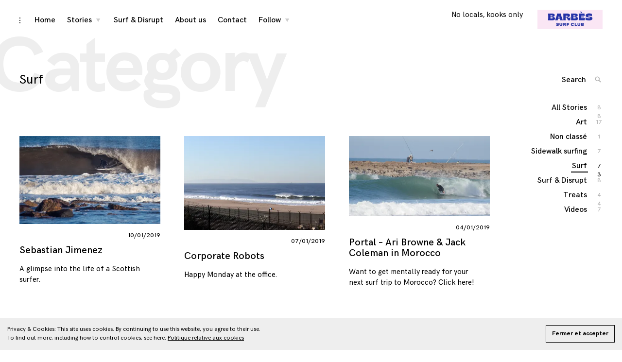

--- FILE ---
content_type: text/html; charset=UTF-8
request_url: https://barbessurfclub.com/category/surf/page/6/
body_size: 12636
content:
<!DOCTYPE html>
<html lang="fr-FR">
<head>
<meta charset="UTF-8">
<meta name="viewport" content="width=device-width, initial-scale=1">
<link rel="profile" href="http://gmpg.org/xfn/11">

<title>Surf &#8211; Page 6</title>
<meta name='robots' content='max-image-preview:large' />
<link rel='dns-prefetch' href='//secure.gravatar.com' />
<link rel='dns-prefetch' href='//stats.wp.com' />
<link rel='dns-prefetch' href='//i0.wp.com' />
<link rel='dns-prefetch' href='//c0.wp.com' />
<link rel="alternate" type="application/rss+xml" title=" &raquo; Flux" href="https://barbessurfclub.com/feed/" />
<link rel="alternate" type="application/rss+xml" title=" &raquo; Flux de la catégorie Surf" href="https://barbessurfclub.com/category/surf/feed/" />
<script type="text/javascript">
/* <![CDATA[ */
window._wpemojiSettings = {"baseUrl":"https:\/\/s.w.org\/images\/core\/emoji\/15.0.3\/72x72\/","ext":".png","svgUrl":"https:\/\/s.w.org\/images\/core\/emoji\/15.0.3\/svg\/","svgExt":".svg","source":{"concatemoji":"https:\/\/barbessurfclub.com\/wp-includes\/js\/wp-emoji-release.min.js?ver=6.5.7"}};
/*! This file is auto-generated */
!function(i,n){var o,s,e;function c(e){try{var t={supportTests:e,timestamp:(new Date).valueOf()};sessionStorage.setItem(o,JSON.stringify(t))}catch(e){}}function p(e,t,n){e.clearRect(0,0,e.canvas.width,e.canvas.height),e.fillText(t,0,0);var t=new Uint32Array(e.getImageData(0,0,e.canvas.width,e.canvas.height).data),r=(e.clearRect(0,0,e.canvas.width,e.canvas.height),e.fillText(n,0,0),new Uint32Array(e.getImageData(0,0,e.canvas.width,e.canvas.height).data));return t.every(function(e,t){return e===r[t]})}function u(e,t,n){switch(t){case"flag":return n(e,"\ud83c\udff3\ufe0f\u200d\u26a7\ufe0f","\ud83c\udff3\ufe0f\u200b\u26a7\ufe0f")?!1:!n(e,"\ud83c\uddfa\ud83c\uddf3","\ud83c\uddfa\u200b\ud83c\uddf3")&&!n(e,"\ud83c\udff4\udb40\udc67\udb40\udc62\udb40\udc65\udb40\udc6e\udb40\udc67\udb40\udc7f","\ud83c\udff4\u200b\udb40\udc67\u200b\udb40\udc62\u200b\udb40\udc65\u200b\udb40\udc6e\u200b\udb40\udc67\u200b\udb40\udc7f");case"emoji":return!n(e,"\ud83d\udc26\u200d\u2b1b","\ud83d\udc26\u200b\u2b1b")}return!1}function f(e,t,n){var r="undefined"!=typeof WorkerGlobalScope&&self instanceof WorkerGlobalScope?new OffscreenCanvas(300,150):i.createElement("canvas"),a=r.getContext("2d",{willReadFrequently:!0}),o=(a.textBaseline="top",a.font="600 32px Arial",{});return e.forEach(function(e){o[e]=t(a,e,n)}),o}function t(e){var t=i.createElement("script");t.src=e,t.defer=!0,i.head.appendChild(t)}"undefined"!=typeof Promise&&(o="wpEmojiSettingsSupports",s=["flag","emoji"],n.supports={everything:!0,everythingExceptFlag:!0},e=new Promise(function(e){i.addEventListener("DOMContentLoaded",e,{once:!0})}),new Promise(function(t){var n=function(){try{var e=JSON.parse(sessionStorage.getItem(o));if("object"==typeof e&&"number"==typeof e.timestamp&&(new Date).valueOf()<e.timestamp+604800&&"object"==typeof e.supportTests)return e.supportTests}catch(e){}return null}();if(!n){if("undefined"!=typeof Worker&&"undefined"!=typeof OffscreenCanvas&&"undefined"!=typeof URL&&URL.createObjectURL&&"undefined"!=typeof Blob)try{var e="postMessage("+f.toString()+"("+[JSON.stringify(s),u.toString(),p.toString()].join(",")+"));",r=new Blob([e],{type:"text/javascript"}),a=new Worker(URL.createObjectURL(r),{name:"wpTestEmojiSupports"});return void(a.onmessage=function(e){c(n=e.data),a.terminate(),t(n)})}catch(e){}c(n=f(s,u,p))}t(n)}).then(function(e){for(var t in e)n.supports[t]=e[t],n.supports.everything=n.supports.everything&&n.supports[t],"flag"!==t&&(n.supports.everythingExceptFlag=n.supports.everythingExceptFlag&&n.supports[t]);n.supports.everythingExceptFlag=n.supports.everythingExceptFlag&&!n.supports.flag,n.DOMReady=!1,n.readyCallback=function(){n.DOMReady=!0}}).then(function(){return e}).then(function(){var e;n.supports.everything||(n.readyCallback(),(e=n.source||{}).concatemoji?t(e.concatemoji):e.wpemoji&&e.twemoji&&(t(e.twemoji),t(e.wpemoji)))}))}((window,document),window._wpemojiSettings);
/* ]]> */
</script>
<style id='wp-emoji-styles-inline-css' type='text/css'>

	img.wp-smiley, img.emoji {
		display: inline !important;
		border: none !important;
		box-shadow: none !important;
		height: 1em !important;
		width: 1em !important;
		margin: 0 0.07em !important;
		vertical-align: -0.1em !important;
		background: none !important;
		padding: 0 !important;
	}
</style>
<link rel='stylesheet' id='wp-block-library-css' href='https://c0.wp.com/c/6.5.7/wp-includes/css/dist/block-library/style.min.css' type='text/css' media='all' />
<link rel='stylesheet' id='mediaelement-css' href='https://c0.wp.com/c/6.5.7/wp-includes/js/mediaelement/mediaelementplayer-legacy.min.css' type='text/css' media='all' />
<link rel='stylesheet' id='wp-mediaelement-css' href='https://c0.wp.com/c/6.5.7/wp-includes/js/mediaelement/wp-mediaelement.min.css' type='text/css' media='all' />
<style id='jetpack-sharing-buttons-style-inline-css' type='text/css'>
.jetpack-sharing-buttons__services-list{display:flex;flex-direction:row;flex-wrap:wrap;gap:0;list-style-type:none;margin:5px;padding:0}.jetpack-sharing-buttons__services-list.has-small-icon-size{font-size:12px}.jetpack-sharing-buttons__services-list.has-normal-icon-size{font-size:16px}.jetpack-sharing-buttons__services-list.has-large-icon-size{font-size:24px}.jetpack-sharing-buttons__services-list.has-huge-icon-size{font-size:36px}@media print{.jetpack-sharing-buttons__services-list{display:none!important}}.editor-styles-wrapper .wp-block-jetpack-sharing-buttons{gap:0;padding-inline-start:0}ul.jetpack-sharing-buttons__services-list.has-background{padding:1.25em 2.375em}
</style>
<style id='classic-theme-styles-inline-css' type='text/css'>
/*! This file is auto-generated */
.wp-block-button__link{color:#fff;background-color:#32373c;border-radius:9999px;box-shadow:none;text-decoration:none;padding:calc(.667em + 2px) calc(1.333em + 2px);font-size:1.125em}.wp-block-file__button{background:#32373c;color:#fff;text-decoration:none}
</style>
<style id='global-styles-inline-css' type='text/css'>
body{--wp--preset--color--black: #000000;--wp--preset--color--cyan-bluish-gray: #abb8c3;--wp--preset--color--white: #ffffff;--wp--preset--color--pale-pink: #f78da7;--wp--preset--color--vivid-red: #cf2e2e;--wp--preset--color--luminous-vivid-orange: #ff6900;--wp--preset--color--luminous-vivid-amber: #fcb900;--wp--preset--color--light-green-cyan: #7bdcb5;--wp--preset--color--vivid-green-cyan: #00d084;--wp--preset--color--pale-cyan-blue: #8ed1fc;--wp--preset--color--vivid-cyan-blue: #0693e3;--wp--preset--color--vivid-purple: #9b51e0;--wp--preset--gradient--vivid-cyan-blue-to-vivid-purple: linear-gradient(135deg,rgba(6,147,227,1) 0%,rgb(155,81,224) 100%);--wp--preset--gradient--light-green-cyan-to-vivid-green-cyan: linear-gradient(135deg,rgb(122,220,180) 0%,rgb(0,208,130) 100%);--wp--preset--gradient--luminous-vivid-amber-to-luminous-vivid-orange: linear-gradient(135deg,rgba(252,185,0,1) 0%,rgba(255,105,0,1) 100%);--wp--preset--gradient--luminous-vivid-orange-to-vivid-red: linear-gradient(135deg,rgba(255,105,0,1) 0%,rgb(207,46,46) 100%);--wp--preset--gradient--very-light-gray-to-cyan-bluish-gray: linear-gradient(135deg,rgb(238,238,238) 0%,rgb(169,184,195) 100%);--wp--preset--gradient--cool-to-warm-spectrum: linear-gradient(135deg,rgb(74,234,220) 0%,rgb(151,120,209) 20%,rgb(207,42,186) 40%,rgb(238,44,130) 60%,rgb(251,105,98) 80%,rgb(254,248,76) 100%);--wp--preset--gradient--blush-light-purple: linear-gradient(135deg,rgb(255,206,236) 0%,rgb(152,150,240) 100%);--wp--preset--gradient--blush-bordeaux: linear-gradient(135deg,rgb(254,205,165) 0%,rgb(254,45,45) 50%,rgb(107,0,62) 100%);--wp--preset--gradient--luminous-dusk: linear-gradient(135deg,rgb(255,203,112) 0%,rgb(199,81,192) 50%,rgb(65,88,208) 100%);--wp--preset--gradient--pale-ocean: linear-gradient(135deg,rgb(255,245,203) 0%,rgb(182,227,212) 50%,rgb(51,167,181) 100%);--wp--preset--gradient--electric-grass: linear-gradient(135deg,rgb(202,248,128) 0%,rgb(113,206,126) 100%);--wp--preset--gradient--midnight: linear-gradient(135deg,rgb(2,3,129) 0%,rgb(40,116,252) 100%);--wp--preset--font-size--small: 13px;--wp--preset--font-size--medium: 20px;--wp--preset--font-size--large: 36px;--wp--preset--font-size--x-large: 42px;--wp--preset--spacing--20: 0.44rem;--wp--preset--spacing--30: 0.67rem;--wp--preset--spacing--40: 1rem;--wp--preset--spacing--50: 1.5rem;--wp--preset--spacing--60: 2.25rem;--wp--preset--spacing--70: 3.38rem;--wp--preset--spacing--80: 5.06rem;--wp--preset--shadow--natural: 6px 6px 9px rgba(0, 0, 0, 0.2);--wp--preset--shadow--deep: 12px 12px 50px rgba(0, 0, 0, 0.4);--wp--preset--shadow--sharp: 6px 6px 0px rgba(0, 0, 0, 0.2);--wp--preset--shadow--outlined: 6px 6px 0px -3px rgba(255, 255, 255, 1), 6px 6px rgba(0, 0, 0, 1);--wp--preset--shadow--crisp: 6px 6px 0px rgba(0, 0, 0, 1);}:where(.is-layout-flex){gap: 0.5em;}:where(.is-layout-grid){gap: 0.5em;}body .is-layout-flex{display: flex;}body .is-layout-flex{flex-wrap: wrap;align-items: center;}body .is-layout-flex > *{margin: 0;}body .is-layout-grid{display: grid;}body .is-layout-grid > *{margin: 0;}:where(.wp-block-columns.is-layout-flex){gap: 2em;}:where(.wp-block-columns.is-layout-grid){gap: 2em;}:where(.wp-block-post-template.is-layout-flex){gap: 1.25em;}:where(.wp-block-post-template.is-layout-grid){gap: 1.25em;}.has-black-color{color: var(--wp--preset--color--black) !important;}.has-cyan-bluish-gray-color{color: var(--wp--preset--color--cyan-bluish-gray) !important;}.has-white-color{color: var(--wp--preset--color--white) !important;}.has-pale-pink-color{color: var(--wp--preset--color--pale-pink) !important;}.has-vivid-red-color{color: var(--wp--preset--color--vivid-red) !important;}.has-luminous-vivid-orange-color{color: var(--wp--preset--color--luminous-vivid-orange) !important;}.has-luminous-vivid-amber-color{color: var(--wp--preset--color--luminous-vivid-amber) !important;}.has-light-green-cyan-color{color: var(--wp--preset--color--light-green-cyan) !important;}.has-vivid-green-cyan-color{color: var(--wp--preset--color--vivid-green-cyan) !important;}.has-pale-cyan-blue-color{color: var(--wp--preset--color--pale-cyan-blue) !important;}.has-vivid-cyan-blue-color{color: var(--wp--preset--color--vivid-cyan-blue) !important;}.has-vivid-purple-color{color: var(--wp--preset--color--vivid-purple) !important;}.has-black-background-color{background-color: var(--wp--preset--color--black) !important;}.has-cyan-bluish-gray-background-color{background-color: var(--wp--preset--color--cyan-bluish-gray) !important;}.has-white-background-color{background-color: var(--wp--preset--color--white) !important;}.has-pale-pink-background-color{background-color: var(--wp--preset--color--pale-pink) !important;}.has-vivid-red-background-color{background-color: var(--wp--preset--color--vivid-red) !important;}.has-luminous-vivid-orange-background-color{background-color: var(--wp--preset--color--luminous-vivid-orange) !important;}.has-luminous-vivid-amber-background-color{background-color: var(--wp--preset--color--luminous-vivid-amber) !important;}.has-light-green-cyan-background-color{background-color: var(--wp--preset--color--light-green-cyan) !important;}.has-vivid-green-cyan-background-color{background-color: var(--wp--preset--color--vivid-green-cyan) !important;}.has-pale-cyan-blue-background-color{background-color: var(--wp--preset--color--pale-cyan-blue) !important;}.has-vivid-cyan-blue-background-color{background-color: var(--wp--preset--color--vivid-cyan-blue) !important;}.has-vivid-purple-background-color{background-color: var(--wp--preset--color--vivid-purple) !important;}.has-black-border-color{border-color: var(--wp--preset--color--black) !important;}.has-cyan-bluish-gray-border-color{border-color: var(--wp--preset--color--cyan-bluish-gray) !important;}.has-white-border-color{border-color: var(--wp--preset--color--white) !important;}.has-pale-pink-border-color{border-color: var(--wp--preset--color--pale-pink) !important;}.has-vivid-red-border-color{border-color: var(--wp--preset--color--vivid-red) !important;}.has-luminous-vivid-orange-border-color{border-color: var(--wp--preset--color--luminous-vivid-orange) !important;}.has-luminous-vivid-amber-border-color{border-color: var(--wp--preset--color--luminous-vivid-amber) !important;}.has-light-green-cyan-border-color{border-color: var(--wp--preset--color--light-green-cyan) !important;}.has-vivid-green-cyan-border-color{border-color: var(--wp--preset--color--vivid-green-cyan) !important;}.has-pale-cyan-blue-border-color{border-color: var(--wp--preset--color--pale-cyan-blue) !important;}.has-vivid-cyan-blue-border-color{border-color: var(--wp--preset--color--vivid-cyan-blue) !important;}.has-vivid-purple-border-color{border-color: var(--wp--preset--color--vivid-purple) !important;}.has-vivid-cyan-blue-to-vivid-purple-gradient-background{background: var(--wp--preset--gradient--vivid-cyan-blue-to-vivid-purple) !important;}.has-light-green-cyan-to-vivid-green-cyan-gradient-background{background: var(--wp--preset--gradient--light-green-cyan-to-vivid-green-cyan) !important;}.has-luminous-vivid-amber-to-luminous-vivid-orange-gradient-background{background: var(--wp--preset--gradient--luminous-vivid-amber-to-luminous-vivid-orange) !important;}.has-luminous-vivid-orange-to-vivid-red-gradient-background{background: var(--wp--preset--gradient--luminous-vivid-orange-to-vivid-red) !important;}.has-very-light-gray-to-cyan-bluish-gray-gradient-background{background: var(--wp--preset--gradient--very-light-gray-to-cyan-bluish-gray) !important;}.has-cool-to-warm-spectrum-gradient-background{background: var(--wp--preset--gradient--cool-to-warm-spectrum) !important;}.has-blush-light-purple-gradient-background{background: var(--wp--preset--gradient--blush-light-purple) !important;}.has-blush-bordeaux-gradient-background{background: var(--wp--preset--gradient--blush-bordeaux) !important;}.has-luminous-dusk-gradient-background{background: var(--wp--preset--gradient--luminous-dusk) !important;}.has-pale-ocean-gradient-background{background: var(--wp--preset--gradient--pale-ocean) !important;}.has-electric-grass-gradient-background{background: var(--wp--preset--gradient--electric-grass) !important;}.has-midnight-gradient-background{background: var(--wp--preset--gradient--midnight) !important;}.has-small-font-size{font-size: var(--wp--preset--font-size--small) !important;}.has-medium-font-size{font-size: var(--wp--preset--font-size--medium) !important;}.has-large-font-size{font-size: var(--wp--preset--font-size--large) !important;}.has-x-large-font-size{font-size: var(--wp--preset--font-size--x-large) !important;}
.wp-block-navigation a:where(:not(.wp-element-button)){color: inherit;}
:where(.wp-block-post-template.is-layout-flex){gap: 1.25em;}:where(.wp-block-post-template.is-layout-grid){gap: 1.25em;}
:where(.wp-block-columns.is-layout-flex){gap: 2em;}:where(.wp-block-columns.is-layout-grid){gap: 2em;}
.wp-block-pullquote{font-size: 1.5em;line-height: 1.6;}
</style>
<link rel='stylesheet' id='simply-gallery-block-frontend-css' href='https://barbessurfclub.com/wp-content/plugins/simply-gallery-block/blocks/pgc_sgb.min.style.css?ver=3.2.4.2' type='text/css' media='all' />
<link rel='stylesheet' id='pgc-simply-gallery-plugin-lightbox-style-css' href='https://barbessurfclub.com/wp-content/plugins/simply-gallery-block/plugins/pgc_sgb_lightbox.min.style.css?ver=3.2.4.2' type='text/css' media='all' />
<link rel='stylesheet' id='coup-font-enqueue-css' href='https://barbessurfclub.com/wp-content/themes/coup-lite/assets/fonts/hk-grotesk/stylesheet.css?ver=6.5.7' type='text/css' media='all' />
<link rel='stylesheet' id='coup-style-css' href='https://barbessurfclub.com/wp-content/themes/coup-lite/style.css?ver=6.5.7' type='text/css' media='all' />
<style id='coup-style-inline-css' type='text/css'>
.cat-links, .tags-links { clip: rect(1px, 1px, 1px, 1px); height: 1px; position: absolute; overflow: hidden; width: 1px; }
</style>
<style id='akismet-widget-style-inline-css' type='text/css'>

			.a-stats {
				--akismet-color-mid-green: #357b49;
				--akismet-color-white: #fff;
				--akismet-color-light-grey: #f6f7f7;

				max-width: 350px;
				width: auto;
			}

			.a-stats * {
				all: unset;
				box-sizing: border-box;
			}

			.a-stats strong {
				font-weight: 600;
			}

			.a-stats a.a-stats__link,
			.a-stats a.a-stats__link:visited,
			.a-stats a.a-stats__link:active {
				background: var(--akismet-color-mid-green);
				border: none;
				box-shadow: none;
				border-radius: 8px;
				color: var(--akismet-color-white);
				cursor: pointer;
				display: block;
				font-family: -apple-system, BlinkMacSystemFont, 'Segoe UI', 'Roboto', 'Oxygen-Sans', 'Ubuntu', 'Cantarell', 'Helvetica Neue', sans-serif;
				font-weight: 500;
				padding: 12px;
				text-align: center;
				text-decoration: none;
				transition: all 0.2s ease;
			}

			/* Extra specificity to deal with TwentyTwentyOne focus style */
			.widget .a-stats a.a-stats__link:focus {
				background: var(--akismet-color-mid-green);
				color: var(--akismet-color-white);
				text-decoration: none;
			}

			.a-stats a.a-stats__link:hover {
				filter: brightness(110%);
				box-shadow: 0 4px 12px rgba(0, 0, 0, 0.06), 0 0 2px rgba(0, 0, 0, 0.16);
			}

			.a-stats .count {
				color: var(--akismet-color-white);
				display: block;
				font-size: 1.5em;
				line-height: 1.4;
				padding: 0 13px;
				white-space: nowrap;
			}
		
</style>
<link rel='stylesheet' id='eu-cookie-law-style-css' href='https://c0.wp.com/p/jetpack/14.0/modules/widgets/eu-cookie-law/style.css' type='text/css' media='all' />
<script type="text/javascript" src="https://c0.wp.com/c/6.5.7/wp-includes/js/jquery/jquery.min.js" id="jquery-core-js"></script>
<script type="text/javascript" src="https://c0.wp.com/c/6.5.7/wp-includes/js/jquery/jquery-migrate.min.js" id="jquery-migrate-js"></script>
<link rel="https://api.w.org/" href="https://barbessurfclub.com/wp-json/" /><link rel="alternate" type="application/json" href="https://barbessurfclub.com/wp-json/wp/v2/categories/5" /><link rel="EditURI" type="application/rsd+xml" title="RSD" href="https://barbessurfclub.com/xmlrpc.php?rsd" />
<meta name="generator" content="WordPress 6.5.7" />
<noscript><style>.simply-gallery-amp{ display: block !important; }</style></noscript><noscript><style>.sgb-preloader{ display: none !important; }</style></noscript>	<style>img#wpstats{display:none}</style>
		
<!-- Jetpack Open Graph Tags -->
<meta property="og:type" content="website" />
<meta property="og:title" content="Surf &#8211; Page 6" />
<meta property="og:url" content="https://barbessurfclub.com/category/surf/" />
<meta property="og:image" content="https://i0.wp.com/barbessurfclub.com/wp-content/uploads/2022/12/cropped-Screenshot-logo-Barbes-Surfclub-1.png?fit=512%2C512&#038;quality=95&#038;ssl=1" />
<meta property="og:image:width" content="512" />
<meta property="og:image:height" content="512" />
<meta property="og:image:alt" content="" />
<meta property="og:locale" content="fr_FR" />

<!-- End Jetpack Open Graph Tags -->
<link rel="icon" href="https://i0.wp.com/barbessurfclub.com/wp-content/uploads/2022/12/cropped-Screenshot-logo-Barbes-Surfclub-1.png?fit=32%2C32&#038;quality=95&#038;ssl=1" sizes="32x32" />
<link rel="icon" href="https://i0.wp.com/barbessurfclub.com/wp-content/uploads/2022/12/cropped-Screenshot-logo-Barbes-Surfclub-1.png?fit=192%2C192&#038;quality=95&#038;ssl=1" sizes="192x192" />
<link rel="apple-touch-icon" href="https://i0.wp.com/barbessurfclub.com/wp-content/uploads/2022/12/cropped-Screenshot-logo-Barbes-Surfclub-1.png?fit=180%2C180&#038;quality=95&#038;ssl=1" />
<meta name="msapplication-TileImage" content="https://i0.wp.com/barbessurfclub.com/wp-content/uploads/2022/12/cropped-Screenshot-logo-Barbes-Surfclub-1.png?fit=270%2C270&#038;quality=95&#038;ssl=1" />
</head>

<body class="archive paged category category-surf category-5 wp-custom-logo paged-6 category-paged-6 tk-theme-frontend standard-layout group-blog hfeed has-sidebar categories-hidden tags-hidden">
<div id="page" class="site">
	<a class="skip-link screen-reader-text" href="#content">Skip to content</a>

	<header id="masthead" class="site-header" role="banner">
		<div class="site-branding">
			<a href="https://barbessurfclub.com/" class="custom-logo-link" rel="home"><img width="401" height="120" src="https://i0.wp.com/barbessurfclub.com/wp-content/uploads/2022/12/cropped-Screenshot-logo-Barbes-Surfclub.png?fit=401%2C120&amp;quality=95&amp;ssl=1" class="custom-logo" alt="" decoding="async" srcset="https://i0.wp.com/barbessurfclub.com/wp-content/uploads/2022/12/cropped-Screenshot-logo-Barbes-Surfclub.png?w=401&amp;quality=95&amp;ssl=1 401w, https://i0.wp.com/barbessurfclub.com/wp-content/uploads/2022/12/cropped-Screenshot-logo-Barbes-Surfclub.png?resize=300%2C90&amp;quality=95&amp;ssl=1 300w" sizes="(max-width: 401px) 100vw, 401px" data-attachment-id="3677" data-permalink="https://barbessurfclub.com/cropped-screenshot-logo-barbes-surfclub-png/" data-orig-file="https://i0.wp.com/barbessurfclub.com/wp-content/uploads/2022/12/cropped-Screenshot-logo-Barbes-Surfclub.png?fit=401%2C120&amp;quality=95&amp;ssl=1" data-orig-size="401,120" data-comments-opened="0" data-image-meta="{&quot;aperture&quot;:&quot;0&quot;,&quot;credit&quot;:&quot;&quot;,&quot;camera&quot;:&quot;&quot;,&quot;caption&quot;:&quot;&quot;,&quot;created_timestamp&quot;:&quot;0&quot;,&quot;copyright&quot;:&quot;&quot;,&quot;focal_length&quot;:&quot;0&quot;,&quot;iso&quot;:&quot;0&quot;,&quot;shutter_speed&quot;:&quot;0&quot;,&quot;title&quot;:&quot;&quot;,&quot;orientation&quot;:&quot;0&quot;}" data-image-title="cropped-Screenshot-logo-Barbes-Surfclub.png" data-image-description="&lt;p&gt;https://wreckedparis.com/wp-content/uploads/2022/12/cropped-Screenshot-logo-Barbes-Surfclub.png&lt;/p&gt;
" data-image-caption="" data-medium-file="https://i0.wp.com/barbessurfclub.com/wp-content/uploads/2022/12/cropped-Screenshot-logo-Barbes-Surfclub.png?fit=300%2C90&amp;quality=95&amp;ssl=1" data-large-file="https://i0.wp.com/barbessurfclub.com/wp-content/uploads/2022/12/cropped-Screenshot-logo-Barbes-Surfclub.png?fit=401%2C120&amp;quality=95&amp;ssl=1" /></a>				<div class="site-information">
																<p class="site-title"><a href="https://barbessurfclub.com/" rel="home"></a></p>
											<p class="site-description">No locals, kooks only</p>
													</div>
						</div><!-- .site-branding -->

		<div class="sidebar-nav-holder">

							<div class="sidebar-button">
					<button class="sidebar-toggle">
						<span class="screen-reader-text">toggle open/close sidebar</span>
						<i class="icon-sidebar"></i>
						<i class="icon-close"></i>
					</button>
				</div>
				<div class="sidebar-hide-scroll">
					
<aside id="secondary" class="widget-area" role="complementary">
	<section id="search-2" class="widget widget_search">

<form role="search" method="get" class="search-form" action="https://barbessurfclub.com/">
	<label for="search-form-69721e01bc0a2">
		<span class="screen-reader-text">Search for: '</span>
	</label>
	<input type="search" id="search-form-69721e01bc0a2" class="search-field" placeholder="Search" value="" name="s" />
	<button type="submit" class="search-submit">
		<i class="icon-search"></i>
		<span class="screen-reader-text">
			Search			</span>
		</button>
</form>
</section>
		<section id="recent-posts-2" class="widget widget_recent_entries">
		<h6 class="widget-title">Articles récents</h6>
		<ul>
											<li>
					<a href="https://barbessurfclub.com/surfswapparis/">Surfswap at PSSFF!</a>
									</li>
											<li>
					<a href="https://barbessurfclub.com/a14isout/">A14 is out!</a>
									</li>
											<li>
					<a href="https://barbessurfclub.com/chebakia/">Chebakia</a>
									</li>
											<li>
					<a href="https://barbessurfclub.com/a14/">A14 &#8211; Premiere at Paris Surf &#038; Skate Film Festival</a>
									</li>
											<li>
					<a href="https://barbessurfclub.com/clapotsurfswap2023/">Clapot Surfswap</a>
									</li>
					</ul>

		</section></aside><!-- #secondary -->
				</div>
			
			<nav id="site-navigation" class="main-navigation" role="navigation">
				<button class="menu-toggle hide" aria-controls="primary-menu" aria-expanded="false">
					<span class="open-menu">Menu</span>
					<span class="close-menu">Close</span>
					<span class="hamburger">
						<span></span>
						<span></span>
					</span>
				</button>
				<div class="menu-journal-container"><ul id="primary-menu" class="menu"><li id="menu-item-80" class="menu-item menu-item-type-custom menu-item-object-custom menu-item-80"><a href="http://wreckedparis.com">Home</a></li>
<li id="menu-item-72" class="menu-item menu-item-type-post_type menu-item-object-page current-menu-ancestor current-menu-parent current_page_parent current_page_ancestor menu-item-has-children menu-item-72"><a href="https://barbessurfclub.com/stories/">Stories</a>
<ul class="sub-menu">
	<li id="menu-item-75" class="menu-item menu-item-type-taxonomy menu-item-object-category current-menu-item menu-item-75"><a href="https://barbessurfclub.com/category/surf/" aria-current="page">Surf</a></li>
	<li id="menu-item-119" class="menu-item menu-item-type-taxonomy menu-item-object-category menu-item-119"><a href="https://barbessurfclub.com/category/sidewalk-surfing/">Sidewalk surfing</a></li>
	<li id="menu-item-195" class="menu-item menu-item-type-taxonomy menu-item-object-category menu-item-195"><a href="https://barbessurfclub.com/category/art/">Art</a></li>
	<li id="menu-item-242" class="menu-item menu-item-type-taxonomy menu-item-object-category menu-item-242"><a href="https://barbessurfclub.com/category/treats/">Treats</a></li>
</ul>
</li>
<li id="menu-item-446" class="menu-item menu-item-type-post_type menu-item-object-page menu-item-446"><a href="https://barbessurfclub.com/surfanddisrupt/">Surf &#038; Disrupt</a></li>
<li id="menu-item-30" class="menu-item menu-item-type-post_type menu-item-object-page menu-item-30"><a href="https://barbessurfclub.com/about-us/">About us</a></li>
<li id="menu-item-55" class="menu-item menu-item-type-post_type menu-item-object-page menu-item-55"><a href="https://barbessurfclub.com/contact/">Contact</a></li>
<li id="menu-item-60" class="menu-item menu-item-type-post_type menu-item-object-page menu-item-has-children menu-item-60"><a href="https://barbessurfclub.com/follow/">Follow</a>
<ul class="sub-menu">
	<li id="menu-item-61" class="menu-item menu-item-type-custom menu-item-object-custom menu-item-61"><a href="https://www.instagram.com/barbessurfclub/">Instagram</a></li>
	<li id="menu-item-62" class="menu-item menu-item-type-custom menu-item-object-custom menu-item-62"><a href="https://wreckedparis.tumblr.com">Tumblr</a></li>
	<li id="menu-item-63" class="menu-item menu-item-type-custom menu-item-object-custom menu-item-63"><a href="https://www.facebook.com/wreckedparis/">Facebook</a></li>
</ul>
</li>
</ul></div>			</nav><!-- #site-navigation -->
		</div>
	</header><!-- #masthead -->

	<div id="content" class="site-content">

	<div id="primary" class="content-area">
		<main id="main" class="site-main container" role="main">

		
			<header class="page-header container">
				<h1 class="page-title"><span class="big-text">Category</span><span class="archive-name">Surf</span></h1>			</header><!-- .page-header -->

			<div id="post-load" class="row">

			
<article id="post-546" class="post-546 post type-post status-publish format-standard has-post-thumbnail hentry category-surf category-treats tag-cold-water-surfing tag-interview tag-north-sea tag-scotland tag-sebastian-jimenez tag-surface">
<div class="archive-background">

	
			<div class="featured-content featured-image horizontal-img">

				
				
					<a href="https://barbessurfclub.com/sebastian-jimenez/"><img width="450" height="281" src="https://i0.wp.com/barbessurfclub.com/wp-content/uploads/2019/01/WhatsApp-Image-2019-01-04-at-11.30.20.jpeg?fit=450%2C281&amp;quality=95&amp;ssl=1" class="attachment-coup-archive size-coup-archive wp-post-image" alt="" decoding="async" fetchpriority="high" srcset="https://i0.wp.com/barbessurfclub.com/wp-content/uploads/2019/01/WhatsApp-Image-2019-01-04-at-11.30.20.jpeg?w=1400&amp;quality=95&amp;ssl=1 1400w, https://i0.wp.com/barbessurfclub.com/wp-content/uploads/2019/01/WhatsApp-Image-2019-01-04-at-11.30.20.jpeg?resize=300%2C187&amp;quality=95&amp;ssl=1 300w, https://i0.wp.com/barbessurfclub.com/wp-content/uploads/2019/01/WhatsApp-Image-2019-01-04-at-11.30.20.jpeg?resize=768%2C479&amp;quality=95&amp;ssl=1 768w, https://i0.wp.com/barbessurfclub.com/wp-content/uploads/2019/01/WhatsApp-Image-2019-01-04-at-11.30.20.jpeg?resize=1024%2C639&amp;quality=95&amp;ssl=1 1024w, https://i0.wp.com/barbessurfclub.com/wp-content/uploads/2019/01/WhatsApp-Image-2019-01-04-at-11.30.20.jpeg?resize=900%2C562&amp;quality=95&amp;ssl=1 900w, https://i0.wp.com/barbessurfclub.com/wp-content/uploads/2019/01/WhatsApp-Image-2019-01-04-at-11.30.20.jpeg?resize=1000%2C624&amp;quality=95&amp;ssl=1 1000w, https://i0.wp.com/barbessurfclub.com/wp-content/uploads/2019/01/WhatsApp-Image-2019-01-04-at-11.30.20.jpeg?resize=450%2C281&amp;quality=95&amp;ssl=1 450w" sizes="(max-width: 450px) 100vw, 450px" data-attachment-id="586" data-permalink="https://barbessurfclub.com/sebastian-jimenez/whatsapp-image-2019-01-04-at-11-30-20/" data-orig-file="https://i0.wp.com/barbessurfclub.com/wp-content/uploads/2019/01/WhatsApp-Image-2019-01-04-at-11.30.20.jpeg?fit=1400%2C874&amp;quality=95&amp;ssl=1" data-orig-size="1400,874" data-comments-opened="0" data-image-meta="{&quot;aperture&quot;:&quot;0&quot;,&quot;credit&quot;:&quot;&quot;,&quot;camera&quot;:&quot;&quot;,&quot;caption&quot;:&quot;&quot;,&quot;created_timestamp&quot;:&quot;0&quot;,&quot;copyright&quot;:&quot;&quot;,&quot;focal_length&quot;:&quot;0&quot;,&quot;iso&quot;:&quot;0&quot;,&quot;shutter_speed&quot;:&quot;0&quot;,&quot;title&quot;:&quot;&quot;,&quot;orientation&quot;:&quot;0&quot;}" data-image-title="" data-image-description="" data-image-caption="&lt;p&gt;Vilmos Misota﻿&lt;/p&gt;
" data-medium-file="https://i0.wp.com/barbessurfclub.com/wp-content/uploads/2019/01/WhatsApp-Image-2019-01-04-at-11.30.20.jpeg?fit=300%2C187&amp;quality=95&amp;ssl=1" data-large-file="https://i0.wp.com/barbessurfclub.com/wp-content/uploads/2019/01/WhatsApp-Image-2019-01-04-at-11.30.20.jpeg?fit=900%2C562&amp;quality=95&amp;ssl=1" /></a>

				
				<a class="more-link" href="https://barbessurfclub.com/sebastian-jimenez/">Read More</a>
			</div>

			<div class="entry-meta">
		<span class="byline">By : <span class="author vcard"><a class="url fn n" href="https://barbessurfclub.com/author/admin7823/">Aurélien Bacquet</a></span></span><span class="posted-on"> <a href="https://barbessurfclub.com/sebastian-jimenez/" rel="bookmark"><time class="entry-date published" datetime="2019-01-10T11:49:10+01:00">10/01/2019</time><time class="updated" datetime="2019-01-10T14:26:03+01:00">10/01/2019</time></a></span>	</div><!-- .entry-meta -->
	
	<header class="entry-header">
		<h2 class="entry-title"><a href="https://barbessurfclub.com/sebastian-jimenez/" rel="bookmark">Sebastian Jimenez</a></h2>	</header><!-- .entry-header -->

	<div class="entry-content">
		<p>A glimpse into the life of a Scottish surfer.</p>
	</div><!-- .entry-content -->

	</div>
</article><!-- #post-## -->

<article id="post-558" class="post-558 post type-post status-publish format-standard has-post-thumbnail hentry category-surf tag-california tag-los-angeles tag-photography tag-surf tag-surfing">
<div class="archive-background">

	
			<div class="featured-content featured-image horizontal-img">

				
				
					<a href="https://barbessurfclub.com/corporaterobots/"><img width="450" height="300" src="https://i0.wp.com/barbessurfclub.com/wp-content/uploads/2019/01/IMG_1482.jpg?fit=450%2C300&amp;quality=95&amp;ssl=1" class="attachment-coup-archive size-coup-archive wp-post-image" alt="" decoding="async" srcset="https://i0.wp.com/barbessurfclub.com/wp-content/uploads/2019/01/IMG_1482.jpg?w=4159&amp;quality=95&amp;ssl=1 4159w, https://i0.wp.com/barbessurfclub.com/wp-content/uploads/2019/01/IMG_1482.jpg?resize=300%2C200&amp;quality=95&amp;ssl=1 300w, https://i0.wp.com/barbessurfclub.com/wp-content/uploads/2019/01/IMG_1482.jpg?resize=768%2C512&amp;quality=95&amp;ssl=1 768w, https://i0.wp.com/barbessurfclub.com/wp-content/uploads/2019/01/IMG_1482.jpg?resize=1024%2C683&amp;quality=95&amp;ssl=1 1024w, https://i0.wp.com/barbessurfclub.com/wp-content/uploads/2019/01/IMG_1482.jpg?resize=900%2C600&amp;quality=95&amp;ssl=1 900w, https://i0.wp.com/barbessurfclub.com/wp-content/uploads/2019/01/IMG_1482.jpg?resize=1000%2C667&amp;quality=95&amp;ssl=1 1000w, https://i0.wp.com/barbessurfclub.com/wp-content/uploads/2019/01/IMG_1482.jpg?resize=450%2C300&amp;quality=95&amp;ssl=1 450w, https://i0.wp.com/barbessurfclub.com/wp-content/uploads/2019/01/IMG_1482.jpg?w=1800&amp;quality=95&amp;ssl=1 1800w, https://i0.wp.com/barbessurfclub.com/wp-content/uploads/2019/01/IMG_1482.jpg?w=2700&amp;quality=95&amp;ssl=1 2700w" sizes="(max-width: 450px) 100vw, 450px" data-attachment-id="559" data-permalink="https://barbessurfclub.com/corporaterobots/img_1482/" data-orig-file="https://i0.wp.com/barbessurfclub.com/wp-content/uploads/2019/01/IMG_1482.jpg?fit=4159%2C2772&amp;quality=95&amp;ssl=1" data-orig-size="4159,2772" data-comments-opened="0" data-image-meta="{&quot;aperture&quot;:&quot;7.1&quot;,&quot;credit&quot;:&quot;&quot;,&quot;camera&quot;:&quot;Canon EOS 200D&quot;,&quot;caption&quot;:&quot;&quot;,&quot;created_timestamp&quot;:&quot;1545850185&quot;,&quot;copyright&quot;:&quot;&quot;,&quot;focal_length&quot;:&quot;55&quot;,&quot;iso&quot;:&quot;100&quot;,&quot;shutter_speed&quot;:&quot;0.0015625&quot;,&quot;title&quot;:&quot;&quot;,&quot;orientation&quot;:&quot;1&quot;}" data-image-title="IMG_1482" data-image-description="" data-image-caption="" data-medium-file="https://i0.wp.com/barbessurfclub.com/wp-content/uploads/2019/01/IMG_1482.jpg?fit=300%2C200&amp;quality=95&amp;ssl=1" data-large-file="https://i0.wp.com/barbessurfclub.com/wp-content/uploads/2019/01/IMG_1482.jpg?fit=900%2C600&amp;quality=95&amp;ssl=1" /></a>

				
				<a class="more-link" href="https://barbessurfclub.com/corporaterobots/">Read More</a>
			</div>

			<div class="entry-meta">
		<span class="byline">By : <span class="author vcard"><a class="url fn n" href="https://barbessurfclub.com/author/ryan/">Ryan Bonvouloir</a></span></span><span class="posted-on"> <a href="https://barbessurfclub.com/corporaterobots/" rel="bookmark"><time class="entry-date published" datetime="2019-01-07T15:53:05+01:00">07/01/2019</time><time class="updated" datetime="2019-01-07T16:19:31+01:00">07/01/2019</time></a></span>	</div><!-- .entry-meta -->
	
	<header class="entry-header">
		<h2 class="entry-title"><a href="https://barbessurfclub.com/corporaterobots/" rel="bookmark">Corporate Robots</a></h2>	</header><!-- .entry-header -->

	<div class="entry-content">
		<p>Happy Monday at the office.</p>
	</div><!-- .entry-content -->

	</div>
</article><!-- #post-## -->

<article id="post-334" class="post-334 post type-post status-publish format-standard has-post-thumbnail hentry category-surf category-treats tag-ari-browne tag-finless tag-jack-coleman tag-maroc tag-morocco tag-rvca tag-surf tag-surfing">
<div class="archive-background">

	
			<div class="featured-content featured-image horizontal-img">

				
				
					<a href="https://barbessurfclub.com/portal/"><img width="450" height="256" src="https://i0.wp.com/barbessurfclub.com/wp-content/uploads/2019/01/tiftoob.jpg?fit=450%2C256&amp;quality=95&amp;ssl=1" class="attachment-coup-archive size-coup-archive wp-post-image" alt="" decoding="async" srcset="https://i0.wp.com/barbessurfclub.com/wp-content/uploads/2019/01/tiftoob.jpg?w=4000&amp;quality=95&amp;ssl=1 4000w, https://i0.wp.com/barbessurfclub.com/wp-content/uploads/2019/01/tiftoob.jpg?resize=300%2C171&amp;quality=95&amp;ssl=1 300w, https://i0.wp.com/barbessurfclub.com/wp-content/uploads/2019/01/tiftoob.jpg?resize=768%2C437&amp;quality=95&amp;ssl=1 768w, https://i0.wp.com/barbessurfclub.com/wp-content/uploads/2019/01/tiftoob.jpg?resize=1024%2C582&amp;quality=95&amp;ssl=1 1024w, https://i0.wp.com/barbessurfclub.com/wp-content/uploads/2019/01/tiftoob.jpg?resize=900%2C512&amp;quality=95&amp;ssl=1 900w, https://i0.wp.com/barbessurfclub.com/wp-content/uploads/2019/01/tiftoob.jpg?resize=1000%2C569&amp;quality=95&amp;ssl=1 1000w, https://i0.wp.com/barbessurfclub.com/wp-content/uploads/2019/01/tiftoob.jpg?resize=450%2C256&amp;quality=95&amp;ssl=1 450w, https://i0.wp.com/barbessurfclub.com/wp-content/uploads/2019/01/tiftoob.jpg?w=1800&amp;quality=95&amp;ssl=1 1800w, https://i0.wp.com/barbessurfclub.com/wp-content/uploads/2019/01/tiftoob.jpg?w=2700&amp;quality=95&amp;ssl=1 2700w" sizes="(max-width: 450px) 100vw, 450px" data-attachment-id="501" data-permalink="https://barbessurfclub.com/portal/tiftoob/" data-orig-file="https://i0.wp.com/barbessurfclub.com/wp-content/uploads/2019/01/tiftoob.jpg?fit=4000%2C2275&amp;quality=95&amp;ssl=1" data-orig-size="4000,2275" data-comments-opened="0" data-image-meta="{&quot;aperture&quot;:&quot;0&quot;,&quot;credit&quot;:&quot;&quot;,&quot;camera&quot;:&quot;&quot;,&quot;caption&quot;:&quot;&quot;,&quot;created_timestamp&quot;:&quot;0&quot;,&quot;copyright&quot;:&quot;&quot;,&quot;focal_length&quot;:&quot;0&quot;,&quot;iso&quot;:&quot;0&quot;,&quot;shutter_speed&quot;:&quot;0&quot;,&quot;title&quot;:&quot;&quot;,&quot;orientation&quot;:&quot;1&quot;}" data-image-title="tiftoob" data-image-description="" data-image-caption="" data-medium-file="https://i0.wp.com/barbessurfclub.com/wp-content/uploads/2019/01/tiftoob.jpg?fit=300%2C171&amp;quality=95&amp;ssl=1" data-large-file="https://i0.wp.com/barbessurfclub.com/wp-content/uploads/2019/01/tiftoob.jpg?fit=900%2C512&amp;quality=95&amp;ssl=1" /></a>

				
				<a class="more-link" href="https://barbessurfclub.com/portal/">Read More</a>
			</div>

			<div class="entry-meta">
		<span class="byline">By : <span class="author vcard"><a class="url fn n" href="https://barbessurfclub.com/author/admin7823/">Aurélien Bacquet</a></span></span><span class="posted-on"> <a href="https://barbessurfclub.com/portal/" rel="bookmark"><time class="entry-date published" datetime="2019-01-04T12:53:14+01:00">04/01/2019</time><time class="updated" datetime="2019-01-04T12:55:14+01:00">04/01/2019</time></a></span>	</div><!-- .entry-meta -->
	
	<header class="entry-header">
		<h2 class="entry-title"><a href="https://barbessurfclub.com/portal/" rel="bookmark">Portal &#8211; Ari Browne &#038; Jack Coleman in Morocco</a></h2>	</header><!-- .entry-header -->

	<div class="entry-content">
		<p>Want to get mentally ready for your next surf trip to Morocco? Click here!</p>
	</div><!-- .entry-content -->

	</div>
</article><!-- #post-## -->

<article id="post-430" class="post-430 post type-post status-publish format-standard has-post-thumbnail hentry category-surf tag-bretagne tag-quiberon tag-surf tag-surfing">
<div class="archive-background">

	
			<div class="featured-content featured-image horizontal-img">

				
				
					<a href="https://barbessurfclub.com/la-pire-session-de-lannee/"><img width="450" height="300" src="https://i0.wp.com/barbessurfclub.com/wp-content/uploads/2019/01/49476371_1469142216552637_3041359633282236416_n.jpg?fit=450%2C300&amp;quality=95&amp;ssl=1" class="attachment-coup-archive size-coup-archive wp-post-image" alt="" decoding="async" loading="lazy" srcset="https://i0.wp.com/barbessurfclub.com/wp-content/uploads/2019/01/49476371_1469142216552637_3041359633282236416_n.jpg?w=4096&amp;quality=95&amp;ssl=1 4096w, https://i0.wp.com/barbessurfclub.com/wp-content/uploads/2019/01/49476371_1469142216552637_3041359633282236416_n.jpg?resize=300%2C200&amp;quality=95&amp;ssl=1 300w, https://i0.wp.com/barbessurfclub.com/wp-content/uploads/2019/01/49476371_1469142216552637_3041359633282236416_n.jpg?resize=768%2C512&amp;quality=95&amp;ssl=1 768w, https://i0.wp.com/barbessurfclub.com/wp-content/uploads/2019/01/49476371_1469142216552637_3041359633282236416_n.jpg?resize=1024%2C683&amp;quality=95&amp;ssl=1 1024w, https://i0.wp.com/barbessurfclub.com/wp-content/uploads/2019/01/49476371_1469142216552637_3041359633282236416_n.jpg?resize=900%2C600&amp;quality=95&amp;ssl=1 900w, https://i0.wp.com/barbessurfclub.com/wp-content/uploads/2019/01/49476371_1469142216552637_3041359633282236416_n.jpg?resize=1000%2C667&amp;quality=95&amp;ssl=1 1000w, https://i0.wp.com/barbessurfclub.com/wp-content/uploads/2019/01/49476371_1469142216552637_3041359633282236416_n.jpg?resize=450%2C300&amp;quality=95&amp;ssl=1 450w, https://i0.wp.com/barbessurfclub.com/wp-content/uploads/2019/01/49476371_1469142216552637_3041359633282236416_n.jpg?w=1800&amp;quality=95&amp;ssl=1 1800w, https://i0.wp.com/barbessurfclub.com/wp-content/uploads/2019/01/49476371_1469142216552637_3041359633282236416_n.jpg?w=2700&amp;quality=95&amp;ssl=1 2700w" sizes="(max-width: 450px) 100vw, 450px" data-attachment-id="431" data-permalink="https://barbessurfclub.com/la-pire-session-de-lannee/49476371_1469142216552637_3041359633282236416_n/" data-orig-file="https://i0.wp.com/barbessurfclub.com/wp-content/uploads/2019/01/49476371_1469142216552637_3041359633282236416_n.jpg?fit=4096%2C2730&amp;quality=95&amp;ssl=1" data-orig-size="4096,2730" data-comments-opened="0" data-image-meta="{&quot;aperture&quot;:&quot;0&quot;,&quot;credit&quot;:&quot;&quot;,&quot;camera&quot;:&quot;&quot;,&quot;caption&quot;:&quot;&quot;,&quot;created_timestamp&quot;:&quot;0&quot;,&quot;copyright&quot;:&quot;&quot;,&quot;focal_length&quot;:&quot;0&quot;,&quot;iso&quot;:&quot;0&quot;,&quot;shutter_speed&quot;:&quot;0&quot;,&quot;title&quot;:&quot;&quot;,&quot;orientation&quot;:&quot;1&quot;}" data-image-title="49476371_1469142216552637_3041359633282236416_n" data-image-description="" data-image-caption="" data-medium-file="https://i0.wp.com/barbessurfclub.com/wp-content/uploads/2019/01/49476371_1469142216552637_3041359633282236416_n.jpg?fit=300%2C200&amp;quality=95&amp;ssl=1" data-large-file="https://i0.wp.com/barbessurfclub.com/wp-content/uploads/2019/01/49476371_1469142216552637_3041359633282236416_n.jpg?fit=900%2C600&amp;quality=95&amp;ssl=1" /></a>

				
				<a class="more-link" href="https://barbessurfclub.com/la-pire-session-de-lannee/">Read More</a>
			</div>

			<div class="entry-meta">
		<span class="byline">By : <span class="author vcard"><a class="url fn n" href="https://barbessurfclub.com/author/guillaume/">Guillaume Rouan</a></span></span><span class="posted-on"> <a href="https://barbessurfclub.com/la-pire-session-de-lannee/" rel="bookmark"><time class="entry-date published" datetime="2019-01-03T13:15:23+01:00">03/01/2019</time><time class="updated" datetime="2019-01-03T19:52:24+01:00">03/01/2019</time></a></span>	</div><!-- .entry-meta -->
	
	<header class="entry-header">
		<h2 class="entry-title"><a href="https://barbessurfclub.com/la-pire-session-de-lannee/" rel="bookmark">La pire session de l&rsquo;année</a></h2>	</header><!-- .entry-header -->

	<div class="entry-content">
		<p>A Love / Hate situation</p>
	</div><!-- .entry-content -->

	</div>
</article><!-- #post-## -->

<article id="post-424" class="post-424 post type-post status-publish format-standard has-post-thumbnail hentry category-surf category-treats tag-music tag-playlist tag-siouville tag-surf">
<div class="archive-background">

	
			<div class="featured-content featured-image horizontal-img">

				
				
					<a href="https://barbessurfclub.com/paris-siouville/"><img width="450" height="300" src="https://i0.wp.com/barbessurfclub.com/wp-content/uploads/2018/12/DXO_1378_DxO.jpg?fit=450%2C300&amp;quality=95&amp;ssl=1" class="attachment-coup-archive size-coup-archive wp-post-image" alt="" decoding="async" loading="lazy" srcset="https://i0.wp.com/barbessurfclub.com/wp-content/uploads/2018/12/DXO_1378_DxO.jpg?w=6562&amp;quality=95&amp;ssl=1 6562w, https://i0.wp.com/barbessurfclub.com/wp-content/uploads/2018/12/DXO_1378_DxO.jpg?resize=300%2C200&amp;quality=95&amp;ssl=1 300w, https://i0.wp.com/barbessurfclub.com/wp-content/uploads/2018/12/DXO_1378_DxO.jpg?resize=768%2C512&amp;quality=95&amp;ssl=1 768w, https://i0.wp.com/barbessurfclub.com/wp-content/uploads/2018/12/DXO_1378_DxO.jpg?resize=1024%2C683&amp;quality=95&amp;ssl=1 1024w, https://i0.wp.com/barbessurfclub.com/wp-content/uploads/2018/12/DXO_1378_DxO.jpg?resize=900%2C600&amp;quality=95&amp;ssl=1 900w, https://i0.wp.com/barbessurfclub.com/wp-content/uploads/2018/12/DXO_1378_DxO.jpg?resize=1000%2C667&amp;quality=95&amp;ssl=1 1000w, https://i0.wp.com/barbessurfclub.com/wp-content/uploads/2018/12/DXO_1378_DxO.jpg?resize=450%2C300&amp;quality=95&amp;ssl=1 450w, https://i0.wp.com/barbessurfclub.com/wp-content/uploads/2018/12/DXO_1378_DxO.jpg?w=1800&amp;quality=95&amp;ssl=1 1800w, https://i0.wp.com/barbessurfclub.com/wp-content/uploads/2018/12/DXO_1378_DxO.jpg?w=2700&amp;quality=95&amp;ssl=1 2700w" sizes="(max-width: 450px) 100vw, 450px" data-attachment-id="425" data-permalink="https://barbessurfclub.com/paris-siouville/shot-with-dxo-one-2/" data-orig-file="https://i0.wp.com/barbessurfclub.com/wp-content/uploads/2018/12/DXO_1378_DxO.jpg?fit=6562%2C4375&amp;quality=95&amp;ssl=1" data-orig-size="6562,4375" data-comments-opened="0" data-image-meta="{&quot;aperture&quot;:&quot;4.5&quot;,&quot;credit&quot;:&quot;Aurelien Bacquet&quot;,&quot;camera&quot;:&quot;DxO ONE&quot;,&quot;caption&quot;:&quot;Shot with DxO ONE&quot;,&quot;created_timestamp&quot;:&quot;1515751442&quot;,&quot;copyright&quot;:&quot;Aurelien Bacquet&quot;,&quot;focal_length&quot;:&quot;11.87&quot;,&quot;iso&quot;:&quot;100&quot;,&quot;shutter_speed&quot;:&quot;0.002&quot;,&quot;title&quot;:&quot;Shot with DxO ONE&quot;,&quot;orientation&quot;:&quot;1&quot;}" data-image-title="Shot with DxO ONE" data-image-description="" data-image-caption="&lt;p&gt;Shot with DxO ONE&lt;/p&gt;
" data-medium-file="https://i0.wp.com/barbessurfclub.com/wp-content/uploads/2018/12/DXO_1378_DxO.jpg?fit=300%2C200&amp;quality=95&amp;ssl=1" data-large-file="https://i0.wp.com/barbessurfclub.com/wp-content/uploads/2018/12/DXO_1378_DxO.jpg?fit=900%2C600&amp;quality=95&amp;ssl=1" /></a>

				
				<a class="more-link" href="https://barbessurfclub.com/paris-siouville/">Read More</a>
			</div>

			<div class="entry-meta">
		<span class="byline">By : <span class="author vcard"><a class="url fn n" href="https://barbessurfclub.com/author/admin7823/">Aurélien Bacquet</a></span></span><span class="posted-on"> <a href="https://barbessurfclub.com/paris-siouville/" rel="bookmark"><time class="entry-date published updated" datetime="2018-12-25T12:39:08+01:00">25/12/2018</time></a></span>	</div><!-- .entry-meta -->
	
	<header class="entry-header">
		<h2 class="entry-title"><a href="https://barbessurfclub.com/paris-siouville/" rel="bookmark">Paris &#8211; Siouville</a></h2>	</header><!-- .entry-header -->

	<div class="entry-content">
		<p>We&rsquo;ve got a Xmas gift for you dear reader.</p>
	</div><!-- .entry-content -->

	</div>
</article><!-- #post-## -->

<article id="post-405" class="post-405 post type-post status-publish format-standard has-post-thumbnail hentry category-art category-surf category-treats tag-aerobic tag-paris tag-surf tag-swimming-club tag-tips tag-winter">
<div class="archive-background">

	
			<div class="featured-content featured-image horizontal-img">

				
				
					<a href="https://barbessurfclub.com/wrecked-swimming-club/"><img width="450" height="245" src="https://i0.wp.com/barbessurfclub.com/wp-content/uploads/2018/12/74Cus.jpg?fit=450%2C245&amp;quality=95&amp;ssl=1" class="attachment-coup-archive size-coup-archive wp-post-image" alt="" decoding="async" loading="lazy" srcset="https://i0.wp.com/barbessurfclub.com/wp-content/uploads/2018/12/74Cus.jpg?w=1280&amp;quality=95&amp;ssl=1 1280w, https://i0.wp.com/barbessurfclub.com/wp-content/uploads/2018/12/74Cus.jpg?resize=300%2C163&amp;quality=95&amp;ssl=1 300w, https://i0.wp.com/barbessurfclub.com/wp-content/uploads/2018/12/74Cus.jpg?resize=768%2C418&amp;quality=95&amp;ssl=1 768w, https://i0.wp.com/barbessurfclub.com/wp-content/uploads/2018/12/74Cus.jpg?resize=1024%2C557&amp;quality=95&amp;ssl=1 1024w, https://i0.wp.com/barbessurfclub.com/wp-content/uploads/2018/12/74Cus.jpg?resize=900%2C489&amp;quality=95&amp;ssl=1 900w, https://i0.wp.com/barbessurfclub.com/wp-content/uploads/2018/12/74Cus.jpg?resize=1000%2C544&amp;quality=95&amp;ssl=1 1000w, https://i0.wp.com/barbessurfclub.com/wp-content/uploads/2018/12/74Cus.jpg?resize=450%2C245&amp;quality=95&amp;ssl=1 450w" sizes="(max-width: 450px) 100vw, 450px" data-attachment-id="409" data-permalink="https://barbessurfclub.com/wrecked-swimming-club/74cus/" data-orig-file="https://i0.wp.com/barbessurfclub.com/wp-content/uploads/2018/12/74Cus.jpg?fit=1280%2C696&amp;quality=95&amp;ssl=1" data-orig-size="1280,696" data-comments-opened="0" data-image-meta="{&quot;aperture&quot;:&quot;0&quot;,&quot;credit&quot;:&quot;&quot;,&quot;camera&quot;:&quot;&quot;,&quot;caption&quot;:&quot;&quot;,&quot;created_timestamp&quot;:&quot;0&quot;,&quot;copyright&quot;:&quot;&quot;,&quot;focal_length&quot;:&quot;0&quot;,&quot;iso&quot;:&quot;0&quot;,&quot;shutter_speed&quot;:&quot;0&quot;,&quot;title&quot;:&quot;&quot;,&quot;orientation&quot;:&quot;0&quot;}" data-image-title="74Cus" data-image-description="" data-image-caption="" data-medium-file="https://i0.wp.com/barbessurfclub.com/wp-content/uploads/2018/12/74Cus.jpg?fit=300%2C163&amp;quality=95&amp;ssl=1" data-large-file="https://i0.wp.com/barbessurfclub.com/wp-content/uploads/2018/12/74Cus.jpg?fit=900%2C490&amp;quality=95&amp;ssl=1" /></a>

				
				<a class="more-link" href="https://barbessurfclub.com/wrecked-swimming-club/">Read More</a>
			</div>

			<div class="entry-meta">
		<span class="byline">By : <span class="author vcard"><a class="url fn n" href="https://barbessurfclub.com/author/guillaume/">Guillaume Rouan</a></span></span><span class="posted-on"> <a href="https://barbessurfclub.com/wrecked-swimming-club/" rel="bookmark"><time class="entry-date published" datetime="2018-12-11T15:49:03+01:00">11/12/2018</time><time class="updated" datetime="2018-12-11T15:50:09+01:00">11/12/2018</time></a></span>	</div><!-- .entry-meta -->
	
	<header class="entry-header">
		<h2 class="entry-title"><a href="https://barbessurfclub.com/wrecked-swimming-club/" rel="bookmark">Wrecked Swimming Club</a></h2>	</header><!-- .entry-header -->

	<div class="entry-content">
		<p>Winter is here and you want to paddle faster with these 5mm on your back? Follow these basic instructions and you will catch more waves than us at the next session.</p>
	</div><!-- .entry-content -->

	</div>
</article><!-- #post-## -->

<article id="post-394" class="post-394 post type-post status-publish format-standard has-post-thumbnail hentry category-art category-surf category-treats tag-alex-knost tag-bryce-young tag-california tag-derrick-disnet tag-jack-coleman tag-la-surferie tag-ozzie-wright tag-rob-machado tag-robin-kegel tag-surf tag-surfing tag-the-zone">
<div class="archive-background">

	
			<div class="featured-content featured-image vertical-img">

				
				
					<a href="https://barbessurfclub.com/wrecked-party-at-la-surferie-dec-5th/"><img width="450" height="675" src="https://i0.wp.com/barbessurfclub.com/wp-content/uploads/2018/11/affiche-51218-v2-orange.jpg?fit=450%2C675&amp;quality=95&amp;ssl=1" class="attachment-coup-archive size-coup-archive wp-post-image" alt="" decoding="async" loading="lazy" srcset="https://i0.wp.com/barbessurfclub.com/wp-content/uploads/2018/11/affiche-51218-v2-orange.jpg?w=1394&amp;quality=95&amp;ssl=1 1394w, https://i0.wp.com/barbessurfclub.com/wp-content/uploads/2018/11/affiche-51218-v2-orange.jpg?resize=200%2C300&amp;quality=95&amp;ssl=1 200w, https://i0.wp.com/barbessurfclub.com/wp-content/uploads/2018/11/affiche-51218-v2-orange.jpg?resize=768%2C1153&amp;quality=95&amp;ssl=1 768w, https://i0.wp.com/barbessurfclub.com/wp-content/uploads/2018/11/affiche-51218-v2-orange.jpg?resize=682%2C1024&amp;quality=95&amp;ssl=1 682w, https://i0.wp.com/barbessurfclub.com/wp-content/uploads/2018/11/affiche-51218-v2-orange.jpg?resize=900%2C1351&amp;quality=95&amp;ssl=1 900w, https://i0.wp.com/barbessurfclub.com/wp-content/uploads/2018/11/affiche-51218-v2-orange.jpg?resize=1000%2C1501&amp;quality=95&amp;ssl=1 1000w, https://i0.wp.com/barbessurfclub.com/wp-content/uploads/2018/11/affiche-51218-v2-orange.jpg?resize=450%2C675&amp;quality=95&amp;ssl=1 450w" sizes="(max-width: 450px) 100vw, 450px" data-attachment-id="395" data-permalink="https://barbessurfclub.com/wrecked-party-at-la-surferie-dec-5th/affiche-51218-v2-orange/" data-orig-file="https://i0.wp.com/barbessurfclub.com/wp-content/uploads/2018/11/affiche-51218-v2-orange.jpg?fit=1394%2C2092&amp;quality=95&amp;ssl=1" data-orig-size="1394,2092" data-comments-opened="0" data-image-meta="{&quot;aperture&quot;:&quot;0&quot;,&quot;credit&quot;:&quot;&quot;,&quot;camera&quot;:&quot;&quot;,&quot;caption&quot;:&quot;&quot;,&quot;created_timestamp&quot;:&quot;0&quot;,&quot;copyright&quot;:&quot;&quot;,&quot;focal_length&quot;:&quot;0&quot;,&quot;iso&quot;:&quot;0&quot;,&quot;shutter_speed&quot;:&quot;0&quot;,&quot;title&quot;:&quot;&quot;,&quot;orientation&quot;:&quot;1&quot;}" data-image-title="affiche 5:12:18 v2 orange" data-image-description="" data-image-caption="" data-medium-file="https://i0.wp.com/barbessurfclub.com/wp-content/uploads/2018/11/affiche-51218-v2-orange.jpg?fit=200%2C300&amp;quality=95&amp;ssl=1" data-large-file="https://i0.wp.com/barbessurfclub.com/wp-content/uploads/2018/11/affiche-51218-v2-orange.jpg?fit=682%2C1024&amp;quality=95&amp;ssl=1" /></a>

				
				<a class="more-link" href="https://barbessurfclub.com/wrecked-party-at-la-surferie-dec-5th/">Read More</a>
			</div>

			<div class="entry-meta">
		<span class="byline">By : <span class="author vcard"><a class="url fn n" href="https://barbessurfclub.com/author/admin7823/">Aurélien Bacquet</a></span></span><span class="posted-on"> <a href="https://barbessurfclub.com/wrecked-party-at-la-surferie-dec-5th/" rel="bookmark"><time class="entry-date published" datetime="2018-11-26T12:35:40+01:00">26/11/2018</time><time class="updated" datetime="2019-01-10T11:17:41+01:00">10/01/2019</time></a></span>	</div><!-- .entry-meta -->
	
	<header class="entry-header">
		<h2 class="entry-title"><a href="https://barbessurfclub.com/wrecked-party-at-la-surferie-dec-5th/" rel="bookmark">Wrecked Party at la Surferie &#8211; Dec 5th.</a></h2>	</header><!-- .entry-header -->

	<div class="entry-content">
		<p>Come meet us and watch The Zone Surf Movie in Paris.</p>
	</div><!-- .entry-content -->

	</div>
</article><!-- #post-## -->

<article id="post-346" class="post-346 post type-post status-publish format-standard has-post-thumbnail hentry category-art category-surf tag-creators-contest tag-dunkin-donuts tag-korey-nolan tag-shape tag-surf tag-surfboard tag-surfcraft tag-up-cycle-contest tag-vissla">
<div class="archive-background">

	
			<div class="featured-content featured-image horizontal-img">

				
				
					<a href="https://barbessurfclub.com/korey-nolan-and-the-dunkin-donuts-surfboard/"><img width="450" height="301" src="https://i0.wp.com/barbessurfclub.com/wp-content/uploads/2018/10/Photo-Sep-22-2-36-28-PM.jpg?fit=450%2C301&amp;quality=95&amp;ssl=1" class="attachment-coup-archive size-coup-archive wp-post-image" alt="" decoding="async" loading="lazy" srcset="https://i0.wp.com/barbessurfclub.com/wp-content/uploads/2018/10/Photo-Sep-22-2-36-28-PM.jpg?w=1616&amp;quality=95&amp;ssl=1 1616w, https://i0.wp.com/barbessurfclub.com/wp-content/uploads/2018/10/Photo-Sep-22-2-36-28-PM.jpg?resize=300%2C200&amp;quality=95&amp;ssl=1 300w, https://i0.wp.com/barbessurfclub.com/wp-content/uploads/2018/10/Photo-Sep-22-2-36-28-PM.jpg?resize=768%2C513&amp;quality=95&amp;ssl=1 768w, https://i0.wp.com/barbessurfclub.com/wp-content/uploads/2018/10/Photo-Sep-22-2-36-28-PM.jpg?resize=1024%2C684&amp;quality=95&amp;ssl=1 1024w, https://i0.wp.com/barbessurfclub.com/wp-content/uploads/2018/10/Photo-Sep-22-2-36-28-PM.jpg?resize=900%2C601&amp;quality=95&amp;ssl=1 900w, https://i0.wp.com/barbessurfclub.com/wp-content/uploads/2018/10/Photo-Sep-22-2-36-28-PM.jpg?resize=1000%2C668&amp;quality=95&amp;ssl=1 1000w, https://i0.wp.com/barbessurfclub.com/wp-content/uploads/2018/10/Photo-Sep-22-2-36-28-PM.jpg?resize=450%2C301&amp;quality=95&amp;ssl=1 450w" sizes="(max-width: 450px) 100vw, 450px" data-attachment-id="355" data-permalink="https://barbessurfclub.com/korey-nolan-and-the-dunkin-donuts-surfboard/photo-sep-22-2-36-28-pm/" data-orig-file="https://i0.wp.com/barbessurfclub.com/wp-content/uploads/2018/10/Photo-Sep-22-2-36-28-PM.jpg?fit=1616%2C1080&amp;quality=95&amp;ssl=1" data-orig-size="1616,1080" data-comments-opened="0" data-image-meta="{&quot;aperture&quot;:&quot;4&quot;,&quot;credit&quot;:&quot;&quot;,&quot;camera&quot;:&quot;ILCE-6000&quot;,&quot;caption&quot;:&quot;&quot;,&quot;created_timestamp&quot;:&quot;1537626988&quot;,&quot;copyright&quot;:&quot;&quot;,&quot;focal_length&quot;:&quot;20&quot;,&quot;iso&quot;:&quot;100&quot;,&quot;shutter_speed&quot;:&quot;0.0008&quot;,&quot;title&quot;:&quot;&quot;,&quot;orientation&quot;:&quot;1&quot;}" data-image-title="Photo Sep 22, 2 36 28 PM" data-image-description="" data-image-caption="" data-medium-file="https://i0.wp.com/barbessurfclub.com/wp-content/uploads/2018/10/Photo-Sep-22-2-36-28-PM.jpg?fit=300%2C200&amp;quality=95&amp;ssl=1" data-large-file="https://i0.wp.com/barbessurfclub.com/wp-content/uploads/2018/10/Photo-Sep-22-2-36-28-PM.jpg?fit=900%2C601&amp;quality=95&amp;ssl=1" /></a>

				
				<a class="more-link" href="https://barbessurfclub.com/korey-nolan-and-the-dunkin-donuts-surfboard/">Read More</a>
			</div>

			<div class="entry-meta">
		<span class="byline">By : <span class="author vcard"><a class="url fn n" href="https://barbessurfclub.com/author/admin7823/">Aurélien Bacquet</a></span></span><span class="posted-on"> <a href="https://barbessurfclub.com/korey-nolan-and-the-dunkin-donuts-surfboard/" rel="bookmark"><time class="entry-date published" datetime="2018-10-01T12:49:18+02:00">01/10/2018</time><time class="updated" datetime="2018-10-01T12:51:33+02:00">01/10/2018</time></a></span>	</div><!-- .entry-meta -->
	
	<header class="entry-header">
		<h2 class="entry-title"><a href="https://barbessurfclub.com/korey-nolan-and-the-dunkin-donuts-surfboard/" rel="bookmark">Korey Nolan and the Dunkin Donuts surfboard</a></h2>	</header><!-- .entry-header -->

	<div class="entry-content">
		<p>Korey, we hope you win that contest!</p>
	</div><!-- .entry-content -->

	</div>
</article><!-- #post-## -->

<article id="post-336" class="post-336 post type-post status-publish format-standard has-post-thumbnail hentry category-sidewalk-surfing category-surf tag-surf tag-surfboards tag-surfing tag-web-surfing">
<div class="archive-background">

	
			<div class="featured-content featured-image vertical-img">

				
				
					<a href="https://barbessurfclub.com/i-spent-the-morning-with-ira-glass/"><img width="450" height="600" src="https://i0.wp.com/barbessurfclub.com/wp-content/uploads/2018/09/IMG_8534.jpg?fit=450%2C600&amp;quality=95&amp;ssl=1" class="attachment-coup-archive size-coup-archive wp-post-image" alt="" decoding="async" loading="lazy" srcset="https://i0.wp.com/barbessurfclub.com/wp-content/uploads/2018/09/IMG_8534.jpg?w=1379&amp;quality=95&amp;ssl=1 1379w, https://i0.wp.com/barbessurfclub.com/wp-content/uploads/2018/09/IMG_8534.jpg?resize=225%2C300&amp;quality=95&amp;ssl=1 225w, https://i0.wp.com/barbessurfclub.com/wp-content/uploads/2018/09/IMG_8534.jpg?resize=768%2C1024&amp;quality=95&amp;ssl=1 768w, https://i0.wp.com/barbessurfclub.com/wp-content/uploads/2018/09/IMG_8534.jpg?resize=900%2C1200&amp;quality=95&amp;ssl=1 900w, https://i0.wp.com/barbessurfclub.com/wp-content/uploads/2018/09/IMG_8534.jpg?resize=1000%2C1333&amp;quality=95&amp;ssl=1 1000w, https://i0.wp.com/barbessurfclub.com/wp-content/uploads/2018/09/IMG_8534.jpg?resize=450%2C600&amp;quality=95&amp;ssl=1 450w" sizes="(max-width: 450px) 100vw, 450px" data-attachment-id="337" data-permalink="https://barbessurfclub.com/i-spent-the-morning-with-ira-glass/img_8534/" data-orig-file="https://i0.wp.com/barbessurfclub.com/wp-content/uploads/2018/09/IMG_8534.jpg?fit=1379%2C1838&amp;quality=95&amp;ssl=1" data-orig-size="1379,1838" data-comments-opened="0" data-image-meta="{&quot;aperture&quot;:&quot;0&quot;,&quot;credit&quot;:&quot;&quot;,&quot;camera&quot;:&quot;&quot;,&quot;caption&quot;:&quot;&quot;,&quot;created_timestamp&quot;:&quot;0&quot;,&quot;copyright&quot;:&quot;&quot;,&quot;focal_length&quot;:&quot;0&quot;,&quot;iso&quot;:&quot;0&quot;,&quot;shutter_speed&quot;:&quot;0&quot;,&quot;title&quot;:&quot;&quot;,&quot;orientation&quot;:&quot;1&quot;}" data-image-title="IMG_8534" data-image-description="" data-image-caption="" data-medium-file="https://i0.wp.com/barbessurfclub.com/wp-content/uploads/2018/09/IMG_8534.jpg?fit=225%2C300&amp;quality=95&amp;ssl=1" data-large-file="https://i0.wp.com/barbessurfclub.com/wp-content/uploads/2018/09/IMG_8534.jpg?fit=768%2C1024&amp;quality=95&amp;ssl=1" /></a>

				
				<a class="more-link" href="https://barbessurfclub.com/i-spent-the-morning-with-ira-glass/">Read More</a>
			</div>

			<div class="entry-meta">
		<span class="byline">By : <span class="author vcard"><a class="url fn n" href="https://barbessurfclub.com/author/admin7823/">Aurélien Bacquet</a></span></span><span class="posted-on"> <a href="https://barbessurfclub.com/i-spent-the-morning-with-ira-glass/" rel="bookmark"><time class="entry-date published" datetime="2018-09-27T15:21:24+02:00">27/09/2018</time><time class="updated" datetime="2019-01-10T11:16:32+01:00">10/01/2019</time></a></span>	</div><!-- .entry-meta -->
	
	<header class="entry-header">
		<h2 class="entry-title"><a href="https://barbessurfclub.com/i-spent-the-morning-with-ira-glass/" rel="bookmark">I spent the morning with Ira Glass.</a></h2>	</header><!-- .entry-header -->

	<div class="entry-content">
		<p>What kind of idiot get scammed like that?</p>
	</div><!-- .entry-content -->

	</div>
</article><!-- #post-## -->

<article id="post-319" class="post-319 post type-post status-publish format-standard has-post-thumbnail hentry category-surf tag-getaway tag-hossegor tag-photography tag-surf tag-surfing tag-travel">
<div class="archive-background">

	
			<div class="featured-content featured-image horizontal-img">

				
				
					<a href="https://barbessurfclub.com/weekend-in-hossegor/"><img width="450" height="302" src="https://i0.wp.com/barbessurfclub.com/wp-content/uploads/2018/09/WhatsApp-Image-2018-09-20-at-15.54.482.jpeg?fit=450%2C302&amp;quality=95&amp;ssl=1" class="attachment-coup-archive size-coup-archive wp-post-image" alt="" decoding="async" loading="lazy" srcset="https://i0.wp.com/barbessurfclub.com/wp-content/uploads/2018/09/WhatsApp-Image-2018-09-20-at-15.54.482.jpeg?w=1351&amp;quality=95&amp;ssl=1 1351w, https://i0.wp.com/barbessurfclub.com/wp-content/uploads/2018/09/WhatsApp-Image-2018-09-20-at-15.54.482.jpeg?resize=300%2C201&amp;quality=95&amp;ssl=1 300w, https://i0.wp.com/barbessurfclub.com/wp-content/uploads/2018/09/WhatsApp-Image-2018-09-20-at-15.54.482.jpeg?resize=768%2C516&amp;quality=95&amp;ssl=1 768w, https://i0.wp.com/barbessurfclub.com/wp-content/uploads/2018/09/WhatsApp-Image-2018-09-20-at-15.54.482.jpeg?resize=1024%2C687&amp;quality=95&amp;ssl=1 1024w, https://i0.wp.com/barbessurfclub.com/wp-content/uploads/2018/09/WhatsApp-Image-2018-09-20-at-15.54.482.jpeg?resize=900%2C604&amp;quality=95&amp;ssl=1 900w, https://i0.wp.com/barbessurfclub.com/wp-content/uploads/2018/09/WhatsApp-Image-2018-09-20-at-15.54.482.jpeg?resize=1000%2C671&amp;quality=95&amp;ssl=1 1000w, https://i0.wp.com/barbessurfclub.com/wp-content/uploads/2018/09/WhatsApp-Image-2018-09-20-at-15.54.482.jpeg?resize=450%2C302&amp;quality=95&amp;ssl=1 450w" sizes="(max-width: 450px) 100vw, 450px" data-attachment-id="327" data-permalink="https://barbessurfclub.com/weekend-in-hossegor/whatsapp-image-2018-09-20-at-15-54-482/" data-orig-file="https://i0.wp.com/barbessurfclub.com/wp-content/uploads/2018/09/WhatsApp-Image-2018-09-20-at-15.54.482.jpeg?fit=1351%2C907&amp;quality=95&amp;ssl=1" data-orig-size="1351,907" data-comments-opened="0" data-image-meta="{&quot;aperture&quot;:&quot;0&quot;,&quot;credit&quot;:&quot;&quot;,&quot;camera&quot;:&quot;&quot;,&quot;caption&quot;:&quot;&quot;,&quot;created_timestamp&quot;:&quot;0&quot;,&quot;copyright&quot;:&quot;&quot;,&quot;focal_length&quot;:&quot;0&quot;,&quot;iso&quot;:&quot;0&quot;,&quot;shutter_speed&quot;:&quot;0&quot;,&quot;title&quot;:&quot;&quot;,&quot;orientation&quot;:&quot;0&quot;}" data-image-title="WhatsApp Image 2018-09-20 at 15.54.48(2)" data-image-description="" data-image-caption="" data-medium-file="https://i0.wp.com/barbessurfclub.com/wp-content/uploads/2018/09/WhatsApp-Image-2018-09-20-at-15.54.482.jpeg?fit=300%2C201&amp;quality=95&amp;ssl=1" data-large-file="https://i0.wp.com/barbessurfclub.com/wp-content/uploads/2018/09/WhatsApp-Image-2018-09-20-at-15.54.482.jpeg?fit=900%2C604&amp;quality=95&amp;ssl=1" /></a>

				
				<a class="more-link" href="https://barbessurfclub.com/weekend-in-hossegor/">Read More</a>
			</div>

			<div class="entry-meta">
		<span class="byline">By : <span class="author vcard"><a class="url fn n" href="https://barbessurfclub.com/author/ryan/">Ryan Bonvouloir</a></span></span><span class="posted-on"> <a href="https://barbessurfclub.com/weekend-in-hossegor/" rel="bookmark"><time class="entry-date published" datetime="2018-09-24T16:59:43+02:00">24/09/2018</time><time class="updated" datetime="2019-01-10T11:17:30+01:00">10/01/2019</time></a></span>	</div><!-- .entry-meta -->
	
	<header class="entry-header">
		<h2 class="entry-title"><a href="https://barbessurfclub.com/weekend-in-hossegor/" rel="bookmark">Weekend in Hossegor</a></h2>	</header><!-- .entry-header -->

	<div class="entry-content">
		<p>Crisp cool mornings, light offshore breezes and warm water &#8211; this is September in the Basque region.</p>
	</div><!-- .entry-content -->

	</div>
</article><!-- #post-## -->
<nav class="navigation paging-navigation"><h4 class="screen-reader-text">Page navigation</h4><a href="https://barbessurfclub.com/category/surf/page/5/">Prev</a> <ul class='page-numbers'>
	<li><a class="page-numbers" href="https://barbessurfclub.com/category/surf/page/1/">1</a></li>
	<li><span class="page-numbers dots">…</span></li>
	<li><a class="page-numbers" href="https://barbessurfclub.com/category/surf/page/4/">4</a></li>
	<li><a class="page-numbers" href="https://barbessurfclub.com/category/surf/page/5/">5</a></li>
	<li><span aria-current="page" class="page-numbers current">6</span></li>
	<li><a class="page-numbers" href="https://barbessurfclub.com/category/surf/page/7/">7</a></li>
	<li><a class="page-numbers" href="https://barbessurfclub.com/category/surf/page/8/">8</a></li>
</ul>
 <a href="https://barbessurfclub.com/category/surf/page/7/">Next</a></nav> </div> 
		</main><!-- #main -->
	</div><!-- #primary -->
	<aside class="side-nav">
		<!-- Search form -->
		<div class="search-wrap">
			

<form role="search" method="get" class="search-form" action="https://barbessurfclub.com/">
	<label for="search-form-69721e0347137">
		<span class="screen-reader-text">Search for: '</span>
	</label>
	<input type="search" id="search-form-69721e0347137" class="search-field" placeholder="Search" value="" name="s" />
	<button type="submit" class="search-submit">
		<i class="icon-search"></i>
		<span class="screen-reader-text">
			Search			</span>
		</button>
</form>
		</div>

		<!-- insert sharedaddy if enabled here -->
			
		<!-- List all categories -->

		<ul class="category-filter"><li><a href="https://barbessurfclub.com/">All Stories<span>88</span></a></li><li class=""><a href="https://barbessurfclub.com/category/art/">Art<span>17</span></a></li><li class=""><a href="https://barbessurfclub.com/category/non-classe/">Non classé<span>1</span></a></li><li class=""><a href="https://barbessurfclub.com/category/sidewalk-surfing/">Sidewalk surfing<span>7</span></a></li><li class="cat-active"><a href="https://barbessurfclub.com/category/surf/">Surf<span>73</span></a></li><li class=""><a href="https://barbessurfclub.com/category/surf-disrupt/">Surf &amp; Disrupt<span>8</span></a></li><li class=""><a href="https://barbessurfclub.com/category/treats/">Treats<span>44</span></a></li><li class=""><a href="https://barbessurfclub.com/category/surf/videos/">Videos<span>7</span></a></li></ul>
	</aside>


	</div><!-- #content -->

	<footer id="colophon" class="site-footer" role="contentinfo">
		
			<div class="footer-widget-holder container">
				
			<div class="widget-area">
				<section id="eu_cookie_law_widget-2" class="widget widget_eu_cookie_law_widget">
<div
	class="hide-on-button"
	data-hide-timeout="30"
	data-consent-expiration="180"
	id="eu-cookie-law"
>
	<form method="post" id="jetpack-eu-cookie-law-form">
		<input type="submit" value="Fermer et accepter" class="accept" />
	</form>

	Privacy &amp; Cookies: This site uses cookies. By continuing to use this website, you agree to their use. <br />
To find out more, including how to control cookies, see here:
		<a href="https://automattic.com/cookies/" rel="nofollow">
		Politique relative aux cookies	</a>
</div>
</section>			</div>

					</div>

		

		<div class="site-info">
			
			</a>
		</div><!-- .site-info -->
	</footer><!-- #colophon -->
</div><!-- #page -->
<span class="overlay"></span>
<button class="back-to-top hide"><i class="icon-top"></i></button>
<script type="text/javascript" id="pgc-simply-gallery-plugin-lightbox-script-js-extra">
/* <![CDATA[ */
var PGC_SGB_LIGHTBOX = {"lightboxPreset":"","postType":"post","lightboxSettigs":""};
/* ]]> */
</script>
<script type="text/javascript" src="https://barbessurfclub.com/wp-content/plugins/simply-gallery-block/plugins/pgc_sgb_lightbox.min.js?ver=3.2.4.2" id="pgc-simply-gallery-plugin-lightbox-script-js"></script>
<script type="text/javascript" src="https://barbessurfclub.com/wp-content/themes/coup-lite/js/navigation.js?ver=20151215" id="coup-navigation-js"></script>
<script type="text/javascript" src="https://barbessurfclub.com/wp-content/themes/coup-lite/js/skip-link-focus-fix.js?ver=20151215" id="coup-skip-link-focus-fix-js"></script>
<script type="text/javascript" src="https://barbessurfclub.com/wp-content/themes/coup-lite/js/slick.js?ver=20151215" id="coup-slick-js"></script>
<script type="text/javascript" src="https://barbessurfclub.com/wp-content/themes/coup-lite/js/jquery.mCustomScrollbar.js?ver=20151215" id="coup-mcustom-scrollbar-js"></script>
<script type="text/javascript" src="https://c0.wp.com/c/6.5.7/wp-includes/js/imagesloaded.min.js" id="imagesloaded-js"></script>
<script type="text/javascript" src="https://c0.wp.com/c/6.5.7/wp-includes/js/masonry.min.js" id="masonry-js"></script>
<script type="text/javascript" id="thickbox-js-extra">
/* <![CDATA[ */
var thickboxL10n = {"next":"Suiv.\u00a0>","prev":"<\u00a0Pr\u00e9c.","image":"Image","of":"sur","close":"Fermer","noiframes":"Cette fonctionnalit\u00e9 requiert des iframes. Les iframes sont d\u00e9sactiv\u00e9es sur votre navigateur, ou alors il ne les accepte pas.","loadingAnimation":"https:\/\/barbessurfclub.com\/wp-includes\/js\/thickbox\/loadingAnimation.gif"};
/* ]]> */
</script>
<script type="text/javascript" src="https://c0.wp.com/c/6.5.7/wp-includes/js/thickbox/thickbox.js" id="thickbox-js"></script>
<script type="text/javascript" src="https://barbessurfclub.com/wp-content/themes/coup-lite/js/common.js?ver=6.5.7" id="coup-call-scripts-js"></script>
<script type="text/javascript" src="https://c0.wp.com/p/jetpack/14.0/_inc/build/widgets/eu-cookie-law/eu-cookie-law.min.js" id="eu-cookie-law-script-js"></script>
<script type="text/javascript" src="https://stats.wp.com/e-202604.js" id="jetpack-stats-js" data-wp-strategy="defer"></script>
<script type="text/javascript" id="jetpack-stats-js-after">
/* <![CDATA[ */
_stq = window._stq || [];
_stq.push([ "view", JSON.parse("{\"v\":\"ext\",\"blog\":\"213509167\",\"post\":\"0\",\"tz\":\"1\",\"srv\":\"barbessurfclub.com\",\"j\":\"1:14.0\"}") ]);
_stq.push([ "clickTrackerInit", "213509167", "0" ]);
/* ]]> */
</script>

</body>
</html>
